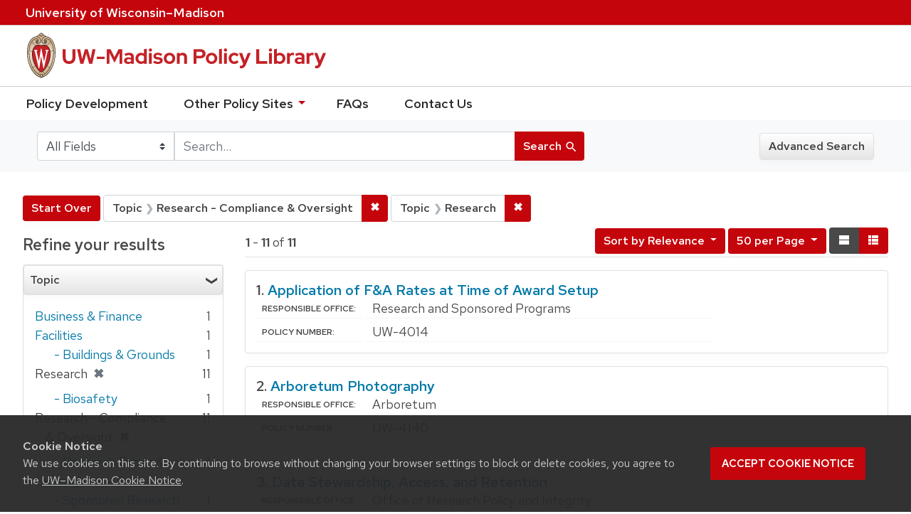

--- FILE ---
content_type: text/html; charset=utf-8
request_url: https://policy.wisc.edu/?f%5Bcategory_ssim%5D%5B%5D=Research+-+Compliance+%26+Oversight&f%5Bcategory_ssim%5D%5B%5D=Research&per_page=50&q=&search_field=all_fields&view=list
body_size: 33280
content:

<!DOCTYPE html>
<html class="no-js" lang="en">
  <head>
    <meta charset="utf-8">
    <meta http-equiv="Content-Type" content="text/html; charset=utf-8">
    <meta name="viewport" content="width=device-width, initial-scale=1, shrink-to-fit=no">
    <meta http-equiv="X-UA-Compatible" content="IE=edge">
    <title>Topic: Research - Compliance &amp; Oversight and Research - UW-Madison Policy Library Search Results</title>
    <link href="https://policy.wisc.edu/library/opensearch.xml" title="UW-Madison Policy Library" type="application/opensearchdescription+xml" rel="search" />
    <link rel="shortcut icon" type="image/x-icon" href="/assets/favicon-c706bf580891af91f8e187e953cf4daed10e1f2df0e20e627f3729c77d0cbc53.ico" />
    <link href="https://fonts.googleapis.com/icon?family=Material+Icons" rel="stylesheet">
    <link rel="stylesheet" crossorigin href="https://cdn.wisc.cloud/fonts/uw-rh/fonts-woff2.0.0.1.css">
    <link rel="stylesheet" media="all" href="/assets/application-6fbb13c2047d9296329fe3f63bb3c7874811807675deef9e78a3f4def9f0158b.css" />
    <script src="/assets/application-58c7e1ba8818f8859bdb2072b8f925105e0acdbf8c7c938258b44bef2cd3e6d4.js"></script>
    <meta name="csrf-param" content="authenticity_token" />
<meta name="csrf-token" content="4DnX5jOTkx9pvJPc322f4CUDjpi2qVgJ/OqGOcCiI10OThdoaSiNknQ9XuVp/Hp4dCHqXyvZzPw9i+jl/GNZaQ==" />
      <meta name="totalResults" content="11" />
<meta name="startIndex" content="0" />
<meta name="itemsPerPage" content="50" />

  <link rel="alternate" type="application/rss+xml" title="RSS for results" href="/library.rss?f%5Bcategory_ssim%5D%5B%5D=Research+-+Compliance+%26+Oversight&amp;f%5Bcategory_ssim%5D%5B%5D=Research&amp;per_page=50&amp;q=&amp;search_field=all_fields&amp;view=list" />
  <link rel="alternate" type="application/atom+xml" title="Atom for results" href="/library.atom?f%5Bcategory_ssim%5D%5B%5D=Research+-+Compliance+%26+Oversight&amp;f%5Bcategory_ssim%5D%5B%5D=Research&amp;per_page=50&amp;q=&amp;search_field=all_fields&amp;view=list" />
  <link rel="alternate" type="application/json" title="JSON" href="/library.json?f%5Bcategory_ssim%5D%5B%5D=Research+-+Compliance+%26+Oversight&amp;f%5Bcategory_ssim%5D%5B%5D=Research&amp;per_page=50&amp;q=&amp;search_field=all_fields&amp;view=list" />

      <script async src="https://www.googletagmanager.com/gtag/js?id=G-8GY8VWD8T5"></script>
      <script src="https://cdn.wisc.cloud/cookie-consent/uwcookieconsent.min.js"></script>
      <script>
        window.dataLayer = window.dataLayer || [];
        function gtag(){dataLayer.push(arguments);}
        gtag('js', new Date());
        gtag('config', 'G-8GY8VWD8T5', {'cookie_domain': 'policy.wisc.edu'});
      </script>
  </head>
  <body class="blacklight-catalog blacklight-catalog-index">
    <div id="skip-link">
      <a class="element-invisible element-focusable rounded-bottom py-2 px-3" data-turbolinks="false" href="#search_field">Skip to search</a>
      <a class="element-invisible element-focusable rounded-bottom py-2 px-3" data-turbolinks="false" href="#main-container">Skip to main content</a>
          <a class="element-invisible element-focusable rounded-bottom py-2 px-3" data-turbolinks="false" href="#documents">Skip to first result</a>

    </div>
    <nav class="navbar navbar-expand-md navbar-dark bg-dark topbar" role="navigation" aria-label="Utility menu">
  <div class="container">
    <a href="http://www.wisc.edu">University <span>of</span> Wisconsin–Madison</a>
  </div>
</nav>

<div id="mobile_nav" role="navigation" aria-hidden="false" aria-selected="true">
    <h1>UW&ndash;Madison Privacy Library</h1>
<nav>
    <ul>
        <li><a href="https://development.policy.wisc.edu">Policy Development</a></li>
        <li><a id="sub_nav" href='#' aria-expanded="false" aria-controls="sub_menu">Other Policy Sites <span class='material-icons'>chevron_right</span></a>
            <ul id="sub_menu">
                <li><a id="back_nav" href='#'><span class='material-icons'>chevron_left</span>Back</a>
                <li><a href="https://docs.legis.wisconsin.gov/statutes/statutes/36">Wisconsin Statutes</a></li>
                <li><a href="https://docs.legis.wisconsin.gov/code/admin_code/uws">University of Wisconsin System (UWS) Administrative Code</a></li>
                <li><a href="https://www.wisconsin.edu/regents/policies/">UW System Board of Regents Policies</a></li>
                <li><a href="https://www.wisconsin.edu/uw-policies/uw-system-administrative-policies/">UW System Administrative Policies &amp; Procedures</a></li>
            </ul>
        </li>
        <li><a href="https://development.policy.wisc.edu/frequently-asked-questions-faqs/">FAQs</a></li>
        <li><a href="https://development.policy.wisc.edu/contact-us/">Contact Us</a></li>
    </ul>
</nav>
</div>

<div class="main_nav logo-crest">
    <div id="mobile_overlay"></div>
    <div class="app_header container">
      <button id="menu_btn" aria-label="Hide/Show Site Menu" aria-expanded="false" aria-controls="mobile_nav"><span class="material-icons">menu</span></button>
      <h1 class="primary_logo"><a data-turbolinks="false" href="/"> 
          <span class="hide_text">UW-Madison Policy Library</span>
          <img alt="" src="/assets/policy_library-97345ea6a79605aad32036b2980be25d8f5a3855bce5384f1dfc78d817c68aa7.svg" />
</a>      </h1>
    </div>
</div>
<!--Left blank to remove login button-->
<nav class="nav_links">
    <ul>
        <li><a href="https://development.policy.wisc.edu">Policy Development</a></li>
        <li>
            <ul id="other-policy-menu" class="drop-menu">
                <li class="menu">
                <a aria-haspopup="true" href="#">Other Policy Sites <svg xmlns="http://www.w3.org/2000/svg" height="20" width="20"><path d="M0 0h24v24H0z" fill="none"/><path d="M7 10l5 5 5-5z"/></svg></a>
                <ul class="submenu" aria-label="submenu">
                    <li><a href="https://docs.legis.wisconsin.gov/statutes/statutes/36">Wisconsin Statutes</a></li>
                    <li><a href="https://docs.legis.wisconsin.gov/code/admin_code/uws">University of Wisconsin System (UWS) Administrative Code</a></li>
                    <li><a href="https://www.wisconsin.edu/regents/policies/">UW System Board of Regents Policies</a></li>
                    <li><a href="https://www.wisconsin.edu/uw-policies/uw-system-administrative-policies/">UW System Administrative Policies &amp; Procedures</a></li>
                </ul>
                </li>
            </ul>
        </li>
        <li><a href="https://development.policy.wisc.edu/frequently-asked-questions-faqs/">FAQs</a></li>
        <li><a href="https://development.policy.wisc.edu/contact-us/">Contact Us</a></li>
    </ul>
</nav>

<div class="navbar-search navbar navbar-light bg-light" role="navigation">
  <div class="container">
    
  <form class="search-query-form" role="search" action="https://policy.wisc.edu/" accept-charset="UTF-8" method="get"><input name="utf8" type="hidden" value="&#x2713;" />
    <input type="hidden" name="f[category_ssim][]" value="Research - Compliance &amp; Oversight" />
<input type="hidden" name="f[category_ssim][]" value="Research" />
<input type="hidden" name="per_page" value="50" />
<input type="hidden" name="view" value="list" />
      <label for="search_field" class="sr-only">Search in</label>
    <div class="input-group">
          <select name="search_field" id="search_field" title="Targeted search options" class="custom-select search-field"><option value="all fields">All Fields</option>
<option value="title">Title</option>
<option value="policy details">Policy Details</option>
<option value="policy number">Policy Number</option>
<option value="responsible office">Responsible Office</option></select>

      <label for="q" class="sr-only">search for</label>
      <input type="text" name="q" id="q" value="" placeholder="Search..." class="search-q q form-control rounded-0" data-autocomplete-enabled="false" data-autocomplete-path="/library/suggest" />

      <span class="input-group-append">
        <button type="submit" class="btn btn-primary search-btn" id="search">
          <span class="submit-search-text">Search</span>
          <span class="blacklight-icons" aria-hidden="true"><?xml version="1.0"?>
<svg width="24" height="24" viewBox="0 0 20 20" role="img" aria-label="search icon">
  <path fill="none" d="M0 0h24v24H0V0z"/>
  <path d="M15.5 14h-.79l-.28-.27C15.41 12.59 16 11.11 16 9.5 16 5.91 13.09 3 9.5 3S3 5.91 3 9.5 5.91 16 9.5 16c1.61 0 3.09-.59 4.23-1.57l.27.28v.79l5 4.99L20.49 19l-4.99-5zm-6 0C7.01 14 5 11.99 5 9.5S7.01 5 9.5 5 14 7.01 14 9.5 11.99 14 9.5 14z"/>
</svg>
</span>
        </button>
      </span>
    </div>
</form>  <div>
    <a class="advanced_search btn btn-secondary" href="/advanced">Advanced Search</a>
  </div>

  </div>
</div>

  <main id="main-container" class="container" role="main" aria-label="Main content">
      <h1 class="sr-only top-content-title">Search</h1>

    <div id="appliedParams" class="clearfix constraints-container">
    <h2 class="sr-only">Search Constraints</h2>

    <a class="catalog_startOverLink btn btn-primary" href="/">Start Over</a>
    <span class="constraints-label sr-only">You searched for:</span>
    
<span class="btn-group applied-filter constraint filter filter-category_ssim">
  <span class="constraint-value btn btn-outline-secondary btn-disabled">
      <span class="filter-name">Topic</span>
      <span class="filter-value" title="Research - Compliance &amp;amp; Oversight">Research - Compliance &amp; Oversight</span>
  </span>

    <a class="btn btn-outline-secondary remove" href="/?f%5Bcategory_ssim%5D%5B%5D=Research&amp;per_page=50&amp;q=&amp;search_field=all_fields&amp;view=list"><span class="remove-icon">✖</span><span class="sr-only">Remove constraint Topic: Research - Compliance &amp; Oversight</span></a>
</span>


<span class="btn-group applied-filter constraint filter filter-category_ssim">
  <span class="constraint-value btn btn-outline-secondary btn-disabled">
      <span class="filter-name">Topic</span>
      <span class="filter-value" title="Research">Research</span>
  </span>

    <a class="btn btn-outline-secondary remove" href="/?f%5Bcategory_ssim%5D%5B%5D=Research+-+Compliance+%26+Oversight&amp;per_page=50&amp;q=&amp;search_field=all_fields&amp;view=list"><span class="remove-icon">✖</span><span class="sr-only">Remove constraint Topic: Research</span></a>
</span>

  </div>



    <div class="row">
  <div class="col-md-12">
    <div id="main-flashes">
      <div class="flash_messages">
</div>

    </div>
  </div>
</div>


    <div class="row">
          <section id="content" class="col-lg-9 order-last" aria-label="search results">
      
  




<div id="sortAndPerPage" class="sort-pagination clearfix">
      <div class="page-links">
      <span class="page-entries">
        <strong>1</strong> - <strong>11</strong> of <strong>11</strong>
      </span>
    </div> 

  <div class="search-widgets float-md-right"><div id="sort-dropdown" class="sort-dropdown btn-group">
  <button type="button" class="btn btn-outline-secondary dropdown-toggle" data-toggle="dropdown" aria-expanded="false">
      Sort<span class="d-none d-sm-inline"> by Relevance</span> <span class="caret"></span>
  </button>

  <div class="dropdown-menu" role="menu">
      <a class="dropdown-item" href="/?f%5Bcategory_ssim%5D%5B%5D=Research+-+Compliance+%26+Oversight&amp;f%5Bcategory_ssim%5D%5B%5D=Research&amp;per_page=50&amp;q=&amp;search_field=all_fields&amp;sort=score+desc%2C+policytitle_ssi+asc&amp;view=list">Relevance</a>
      <a class="dropdown-item" href="/?f%5Bcategory_ssim%5D%5B%5D=Research+-+Compliance+%26+Oversight&amp;f%5Bcategory_ssim%5D%5B%5D=Research&amp;per_page=50&amp;q=&amp;search_field=all_fields&amp;sort=policytitle_ssi+asc%2C+effectivedate_dtsi+desc&amp;view=list">Title</a>
      <a class="dropdown-item" href="/?f%5Bcategory_ssim%5D%5B%5D=Research+-+Compliance+%26+Oversight&amp;f%5Bcategory_ssim%5D%5B%5D=Research&amp;per_page=50&amp;q=&amp;search_field=all_fields&amp;sort=policynumber_is+asc&amp;view=list">Policy number</a>
  </div>
</div>

<span class="sr-only">Number of results to display per page</span>
<div id="per_page-dropdown" class="per-page-dropdown btn-group">
  <button type="button" class="btn btn-outline-secondary dropdown-toggle" data-toggle="dropdown" aria-expanded="false">
    50 per Page <span class="caret"></span>
  </button>
  <div class="dropdown-menu dropdown-menu-right" role="menu">
      <a class="dropdown-item" href="/?f%5Bcategory_ssim%5D%5B%5D=Research+-+Compliance+%26+Oversight&amp;f%5Bcategory_ssim%5D%5B%5D=Research&amp;per_page=10&amp;q=&amp;search_field=all_fields&amp;view=list">10<span class="sr-only"> per Page</span></a>
      <a class="dropdown-item" href="/?f%5Bcategory_ssim%5D%5B%5D=Research+-+Compliance+%26+Oversight&amp;f%5Bcategory_ssim%5D%5B%5D=Research&amp;per_page=20&amp;q=&amp;search_field=all_fields&amp;view=list">20<span class="sr-only"> per Page</span></a>
      <a class="dropdown-item" href="/?f%5Bcategory_ssim%5D%5B%5D=Research+-+Compliance+%26+Oversight&amp;f%5Bcategory_ssim%5D%5B%5D=Research&amp;per_page=50&amp;q=&amp;search_field=all_fields&amp;view=list">50<span class="sr-only"> per Page</span></a>
      <a class="dropdown-item" href="/?f%5Bcategory_ssim%5D%5B%5D=Research+-+Compliance+%26+Oversight&amp;f%5Bcategory_ssim%5D%5B%5D=Research&amp;per_page=100&amp;q=&amp;search_field=all_fields&amp;view=list">100<span class="sr-only"> per Page</span></a>
  </div>
</div>

<div class="view-type">
  <span class="sr-only">View results as: </span>
  <div class="view-type-group btn-group">
      <a title="Normal" class="btn btn-outline-secondary view-type-list active" href="/?f%5Bcategory_ssim%5D%5B%5D=Research+-+Compliance+%26+Oversight&amp;f%5Bcategory_ssim%5D%5B%5D=Research&amp;per_page=50&amp;q=&amp;search_field=all_fields&amp;view=list">
        <span class="blacklight-icons"><?xml version="1.0"?>
<svg height="24" width="24" role="img" aria-label="change to list view">
  <path d="M0 0h24v24H0z" fill="none"/>
  <path d="M4 18h17v-6H4v6zM4 5v6h17V5H4z"/>
</svg>
</span>
        <span class="caption">Normal</span>
</a>      <a title="Compact" class="btn btn-outline-secondary view-type-brief " href="/?f%5Bcategory_ssim%5D%5B%5D=Research+-+Compliance+%26+Oversight&amp;f%5Bcategory_ssim%5D%5B%5D=Research&amp;per_page=50&amp;q=&amp;search_field=all_fields&amp;view=brief">
        <span class="blacklight-icons"><?xml version="1.0"?>
<svg height="24" width="24" role="img" aria-label="change to brief view">
  <path d="M0 0h24v24H0z" fill="none"/>
  <path d="M4 14h4v-4H4v4zm0 5h4v-4H4v4zM4 9h4V5H4v4zm5 5h12v-4H9v4zm0 5h12v-4H9v4zM9 5v4h12V5H9z"/>
</svg>
</span>
        <span class="caption">Compact</span>
</a>  </div>
</div>
</div>
</div>


<h2 class="sr-only">Search Results</h2>

  <div id="documents" class="documents-list">
  <article class="article blacklight-catalog document-position-0 document-list" data-document-counter="0" itemscope itemtype="http://schema.org/Thing">
  <header class="documentHeader row">

  <h3 class="index_title document-title-heading col-md-12">
      <span class="document-counter">
        1. 
      </span>
    <a data-context-href="/library/UW-4014/track?counter=1&amp;per_page=50&amp;search_id=257424620" href="/library/UW-4014">Application of F&A Rates at Time of Award Setup</a>
  </h3>

  

</header>


<dl class="document-metadata dl-invert row">

	    <dt class="blacklight-responsibleoffice_tesi">Responsible Office:</dt>
	    <dd class="blacklight-responsibleoffice_tesi">Research and Sponsored Programs</dd>
	    <dt class="blacklight-policynumberdisplay_ss">Policy Number:</dt>
	    <dd class="blacklight-policynumberdisplay_ss">UW-4014</dd>

</dl>

</article><article class="article blacklight-catalog document-position-1 document-list" data-document-counter="1" itemscope itemtype="http://schema.org/Thing">
  <header class="documentHeader row">

  <h3 class="index_title document-title-heading col-md-12">
      <span class="document-counter">
        2. 
      </span>
    <a data-context-href="/library/UW-4140/track?counter=2&amp;per_page=50&amp;search_id=257424620" href="/library/UW-4140">Arboretum Photography</a>
  </h3>

  

</header>


<dl class="document-metadata dl-invert row">

	    <dt class="blacklight-responsibleoffice_tesi">Responsible Office:</dt>
	    <dd class="blacklight-responsibleoffice_tesi">Arboretum</dd>
	    <dt class="blacklight-policynumberdisplay_ss">Policy Number:</dt>
	    <dd class="blacklight-policynumberdisplay_ss">UW-4140</dd>

</dl>

</article><article class="article blacklight-catalog document-position-2 document-list" data-document-counter="2" itemscope itemtype="http://schema.org/Thing">
  <header class="documentHeader row">

  <h3 class="index_title document-title-heading col-md-12">
      <span class="document-counter">
        3. 
      </span>
    <a data-context-href="/library/UW-4032/track?counter=3&amp;per_page=50&amp;search_id=257424620" href="/library/UW-4032">Data Stewardship, Access, and Retention</a>
  </h3>

  

</header>


<dl class="document-metadata dl-invert row">

	    <dt class="blacklight-responsibleoffice_tesi">Responsible Office:</dt>
	    <dd class="blacklight-responsibleoffice_tesi">Office of Research Policy and Integrity</dd>
	    <dt class="blacklight-policynumberdisplay_ss">Policy Number:</dt>
	    <dd class="blacklight-policynumberdisplay_ss">UW-4032</dd>

</dl>

</article><article class="article blacklight-catalog document-position-3 document-list" data-document-counter="3" itemscope itemtype="http://schema.org/Thing">
  <header class="documentHeader row">

  <h3 class="index_title document-title-heading col-md-12">
      <span class="document-counter">
        4. 
      </span>
    <a data-context-href="/library/UW-6104/track?counter=4&amp;per_page=50&amp;search_id=257424620" href="/library/UW-6104">Dual Use Research of Concern and Pathogens with Enhanced Pandemic Potential</a>
  </h3>

  

</header>


<dl class="document-metadata dl-invert row">

	    <dt class="blacklight-responsibleoffice_tesi">Responsible Office:</dt>
	    <dd class="blacklight-responsibleoffice_tesi">Environment, Health and Safety</dd>
	    <dt class="blacklight-policynumberdisplay_ss">Policy Number:</dt>
	    <dd class="blacklight-policynumberdisplay_ss">UW-6104</dd>

</dl>

</article><article class="article blacklight-catalog document-position-4 document-list" data-document-counter="4" itemscope itemtype="http://schema.org/Thing">
  <header class="documentHeader row">

  <h3 class="index_title document-title-heading col-md-12">
      <span class="document-counter">
        5. 
      </span>
    <a data-context-href="/library/UW-4000/track?counter=5&amp;per_page=50&amp;search_id=257424620" href="/library/UW-4000">Export Controls</a>
  </h3>

  

</header>


<dl class="document-metadata dl-invert row">

	    <dt class="blacklight-responsibleoffice_tesi">Responsible Office:</dt>
	    <dd class="blacklight-responsibleoffice_tesi">Export Control Office</dd>
	    <dt class="blacklight-policynumberdisplay_ss">Policy Number:</dt>
	    <dd class="blacklight-policynumberdisplay_ss">UW-4000</dd>

</dl>

</article><article class="article blacklight-catalog document-position-5 document-list" data-document-counter="5" itemscope itemtype="http://schema.org/Thing">
  <header class="documentHeader row">

  <h3 class="index_title document-title-heading col-md-12">
      <span class="document-counter">
        6. 
      </span>
    <a data-context-href="/library/UW-4001/track?counter=6&amp;per_page=50&amp;search_id=257424620" href="/library/UW-4001">Financial Conflicts of Interest in Research</a>
  </h3>

  

</header>


<dl class="document-metadata dl-invert row">

	    <dt class="blacklight-responsibleoffice_tesi">Responsible Office:</dt>
	    <dd class="blacklight-responsibleoffice_tesi">Office of Research Policy and Integrity</dd>
	    <dt class="blacklight-policynumberdisplay_ss">Policy Number:</dt>
	    <dd class="blacklight-policynumberdisplay_ss">UW-4001</dd>

</dl>

</article><article class="article blacklight-catalog document-position-6 document-list" data-document-counter="6" itemscope itemtype="http://schema.org/Thing">
  <header class="documentHeader row">

  <h3 class="index_title document-title-heading col-md-12">
      <span class="document-counter">
        7. 
      </span>
    <a data-context-href="/library/UW-4002/track?counter=7&amp;per_page=50&amp;search_id=257424620" href="/library/UW-4002">Institutional Conflicts of Interest</a>
  </h3>

  

</header>


<dl class="document-metadata dl-invert row">

	    <dt class="blacklight-responsibleoffice_tesi">Responsible Office:</dt>
	    <dd class="blacklight-responsibleoffice_tesi">Office of Research Policy and Integrity</dd>
	    <dt class="blacklight-policynumberdisplay_ss">Policy Number:</dt>
	    <dd class="blacklight-policynumberdisplay_ss">UW-4002</dd>

</dl>

</article><article class="article blacklight-catalog document-position-7 document-list" data-document-counter="7" itemscope itemtype="http://schema.org/Thing">
  <header class="documentHeader row">

  <h3 class="index_title document-title-heading col-md-12">
      <span class="document-counter">
        8. 
      </span>
    <a data-context-href="/library/UW-4020/track?counter=8&amp;per_page=50&amp;search_id=257424620" href="/library/UW-4020">Interactions with Restricted Parties</a>
  </h3>

  

</header>


<dl class="document-metadata dl-invert row">

	    <dt class="blacklight-responsibleoffice_tesi">Responsible Office:</dt>
	    <dd class="blacklight-responsibleoffice_tesi">Export Control Office</dd>
	    <dt class="blacklight-policynumberdisplay_ss">Policy Number:</dt>
	    <dd class="blacklight-policynumberdisplay_ss">UW-4020</dd>

</dl>

</article><article class="article blacklight-catalog document-position-8 document-list" data-document-counter="8" itemscope itemtype="http://schema.org/Thing">
  <header class="documentHeader row">

  <h3 class="index_title document-title-heading col-md-12">
      <span class="document-counter">
        9. 
      </span>
    <a data-context-href="/library/UW-4003/track?counter=9&amp;per_page=50&amp;search_id=257424620" href="/library/UW-4003">Obligations and Protections for Graduate Students and Postdoctoral Research Associates in Reporting Wrongdoing, Noncompliance, or Research Misconduct</a>
  </h3>

  

</header>


<dl class="document-metadata dl-invert row">

	    <dt class="blacklight-responsibleoffice_tesi">Responsible Office:</dt>
	    <dd class="blacklight-responsibleoffice_tesi">Office of Research Policy and Integrity</dd>
	    <dt class="blacklight-policynumberdisplay_ss">Policy Number:</dt>
	    <dd class="blacklight-policynumberdisplay_ss">UW-4003</dd>

</dl>

</article><article class="article blacklight-catalog document-position-9 document-list" data-document-counter="9" itemscope itemtype="http://schema.org/Thing">
  <header class="documentHeader row">

  <h3 class="index_title document-title-heading col-md-12">
      <span class="document-counter">
        10. 
      </span>
    <a data-context-href="/library/UW-4148/track?counter=10&amp;per_page=50&amp;search_id=257424620" href="/library/UW-4148">Prohibition on Participation in Malign Foreign Talent Recruitment Programs</a>
  </h3>

  

</header>


<dl class="document-metadata dl-invert row">

	    <dt class="blacklight-responsibleoffice_tesi">Responsible Office:</dt>
	    <dd class="blacklight-responsibleoffice_tesi">Office of Research Policy and Integrity</dd>
	    <dt class="blacklight-policynumberdisplay_ss">Policy Number:</dt>
	    <dd class="blacklight-policynumberdisplay_ss">UW-4148</dd>

</dl>

</article><article class="article blacklight-catalog document-position-10 document-list" data-document-counter="10" itemscope itemtype="http://schema.org/Thing">
  <header class="documentHeader row">

  <h3 class="index_title document-title-heading col-md-12">
      <span class="document-counter">
        11. 
      </span>
    <a data-context-href="/library/UW-4147/track?counter=11&amp;per_page=50&amp;search_id=257424620" href="/library/UW-4147">Prohibition on a TikTok (ByteDance) Covered Application</a>
  </h3>

  

</header>


<dl class="document-metadata dl-invert row">

	    <dt class="blacklight-responsibleoffice_tesi">Responsible Office:</dt>
	    <dd class="blacklight-responsibleoffice_tesi">Office of Research Policy and Integrity</dd>
	    <dt class="blacklight-policynumberdisplay_ss">Policy Number:</dt>
	    <dd class="blacklight-policynumberdisplay_ss">UW-4147</dd>

</dl>

</article>
</div>





    </section>

    <section id="sidebar" class="page-sidebar col-lg-3 order-first" aria-label="limit your search">
      	    <div id="facets" class="facets sidenav facets-toggleable-md">

  <div class="navbar">
    <h2 class="facets-heading">
      Refine your results
    </h2>

    <button class="navbar-toggler navbar-toggler-right" type="button" data-toggle="collapse" data-target="#facet-panel-collapse" aria-controls="facet-panel-collapse" aria-expanded="false" aria-label="Toggle facets">
      <span class="navbar-toggler-icon"></span>
    </button>
  </div>

  <div id="facet-panel-collapse" class="facets-collapse collapse">
    <div class="card facet-limit blacklight-category_ssim facet-limit-active">
  <h3 class="card-header p-0 facet-field-heading" id="facet-category_ssim-header">
    <div
      class="btn btn-block p-2 text-left collapse-toggle "
      data-toggle="collapse"
      data-target="#facet-category_ssim"
      aria-expanded="true"
    >
      Topic
    </div>
  </h3>
  <div id="facet-category_ssim" aria-labelledby="facet-category_ssim-header" class="panel-collapse facet-content collapse show">
    <div class="card-body">
      <ul class="facet-values list-unstyled">
  <li><span class="facet_label"><a class="facet-select" title="Business &amp; Finance" href="/?f%5Bcategory_ssim%5D%5B%5D=Research+-+Compliance+%26+Oversight&amp;f%5Bcategory_ssim%5D%5B%5D=Research&amp;f%5Bcategory_ssim%5D%5B%5D=Business+%26+Finance&amp;per_page=50&amp;q=&amp;search_field=all_fields&amp;view=list">Business &amp; Finance</a></span><span class="facet-count">1</span></li><li><span class="facet_label"><a class="facet-select" title="Facilities" href="/?f%5Bcategory_ssim%5D%5B%5D=Research+-+Compliance+%26+Oversight&amp;f%5Bcategory_ssim%5D%5B%5D=Research&amp;f%5Bcategory_ssim%5D%5B%5D=Facilities&amp;per_page=50&amp;q=&amp;search_field=all_fields&amp;view=list">Facilities</a></span><span class="facet-count">1</span></li><li><span class="facet-label-indent"><a class="facet-select" title="Facilities - Buildings &amp; Grounds" href="/?f%5Bcategory_ssim%5D%5B%5D=Research+-+Compliance+%26+Oversight&amp;f%5Bcategory_ssim%5D%5B%5D=Research&amp;f%5Bcategory_ssim%5D%5B%5D=Facilities+-+Buildings+%26+Grounds&amp;per_page=50&amp;q=&amp;search_field=all_fields&amp;view=list">- Buildings &amp; Grounds</a></span><span class="facet-count">1</span></li><li><span class="facet-label"><span class="selected">Research</span><a class="remove" href="/?f%5Bcategory_ssim%5D%5B%5D=Research+-+Compliance+%26+Oversight&amp;per_page=50&amp;q=&amp;search_field=all_fields&amp;view=list"><span class="remove-icon">✖</span><span class="sr-only">[remove]</span></a></span><span class="selected facet-count">11</span></li><li><span class="facet-label-indent"><a class="facet-select" title="Research - Biosafety" href="/?f%5Bcategory_ssim%5D%5B%5D=Research+-+Compliance+%26+Oversight&amp;f%5Bcategory_ssim%5D%5B%5D=Research&amp;f%5Bcategory_ssim%5D%5B%5D=Research+-+Biosafety&amp;per_page=50&amp;q=&amp;search_field=all_fields&amp;view=list">- Biosafety</a></span><span class="facet-count">1</span></li><li><span class="facet-label"><span class="selected">Research - Compliance &amp; Oversight</span><a class="remove" href="/?f%5Bcategory_ssim%5D%5B%5D=Research&amp;per_page=50&amp;q=&amp;search_field=all_fields&amp;view=list"><span class="remove-icon">✖</span><span class="sr-only">[remove]</span></a></span><span class="selected facet-count">11</span></li><li><span class="facet-label-indent"><a class="facet-select" title="Research - Research Ethics &amp; Oversight" href="/?f%5Bcategory_ssim%5D%5B%5D=Research+-+Compliance+%26+Oversight&amp;f%5Bcategory_ssim%5D%5B%5D=Research&amp;f%5Bcategory_ssim%5D%5B%5D=Research+-+Research+Ethics+%26+Oversight&amp;per_page=50&amp;q=&amp;search_field=all_fields&amp;view=list">- Research Ethics &amp; Oversight</a></span><span class="facet-count">1</span></li><li><span class="facet-label-indent"><a class="facet-select" title="Research - Sponsored Research" href="/?f%5Bcategory_ssim%5D%5B%5D=Research+-+Compliance+%26+Oversight&amp;f%5Bcategory_ssim%5D%5B%5D=Research&amp;f%5Bcategory_ssim%5D%5B%5D=Research+-+Sponsored+Research&amp;per_page=50&amp;q=&amp;search_field=all_fields&amp;view=list">- Sponsored Research</a></span><span class="facet-count">1</span></li>

</ul>

    </div>
  </div>
</div>
<div class="card facet-limit blacklight-policyscope_ssim ">
  <h3 class="card-header p-0 facet-field-heading" id="facet-policyscope_ssim-header">
    <div
      class="btn btn-block p-2 text-left collapse-toggle collapsed"
      data-toggle="collapse"
      data-target="#facet-policyscope_ssim"
      aria-expanded="false"
    >
      Includes
    </div>
  </h3>
  <div id="facet-policyscope_ssim" aria-labelledby="facet-policyscope_ssim-header" class="panel-collapse facet-content collapse ">
    <div class="card-body">
      <ul class="facet-values list-unstyled">
  <li><span class="facet_label"><a class="facet-select" title="University" href="/?f%5Bcategory_ssim%5D%5B%5D=Research+-+Compliance+%26+Oversight&amp;f%5Bcategory_ssim%5D%5B%5D=Research&amp;f%5Bpolicyscope_ssim%5D%5B%5D=University&amp;per_page=50&amp;q=&amp;search_field=all_fields&amp;view=list">University</a></span><span class="facet-count">11</span></li>

</ul>

    </div>
  </div>
</div>
<div class="card facet-limit blacklight-updateddate_dtsi ">
  <h3 class="card-header p-0 facet-field-heading" id="facet-updateddate_dtsi-header">
    <div
      class="btn btn-block p-2 text-left collapse-toggle collapsed"
      data-toggle="collapse"
      data-target="#facet-updateddate_dtsi"
      aria-expanded="false"
    >
      Last updated
    </div>
  </h3>
  <div id="facet-updateddate_dtsi" aria-labelledby="facet-updateddate_dtsi-header" class="panel-collapse facet-content collapse ">
    <div class="card-body">
      <ul class="facet-values list-unstyled">
  <li><span class="facet_label"><a class="facet-select" title="Last year" href="/?f%5Bcategory_ssim%5D%5B%5D=Research+-+Compliance+%26+Oversight&amp;f%5Bcategory_ssim%5D%5B%5D=Research&amp;f%5Bupdateddate_dtsi%5D%5B%5D=last_30_days&amp;per_page=50&amp;q=&amp;search_field=all_fields&amp;view=list">Last year</a></span><span class="facet-count">1</span></li>

</ul>

    </div>
  </div>
</div>
  </div>
</div>


	  <h2 class="facets-heading quick-links-heading">Quick Links</h2>
<ul class="quicklinks">
	<li><a href="?utf8=✓&search_field=all_fields&q=&sort=policytitle_ssi+asc%2C+effectivedate_dtsi+desc"><span>See all policies (A-Z)<span></a></li>
	<li><a href="/?f%5Bcategory_ssim%5D%5B%5D=Academic&amp;q=&amp;search_field=all_fields">
		<span>Academics</span>
	</a></li>
	<li><a href="/?f%5Bcategory_ssim%5D%5B%5D=Business+%26+Finance&amp;q=&amp;search_field=all_fields">
		<span>Business &amp; Finance</span>
	</a></li>
	<li><a href="/?f%5Bcategory_ssim%5D%5B%5D=Campus+Life&amp;q=&amp;search_field=all_fields">
		<span>Campus Life</span>
	</a></li>
	<li><a href="/?f%5Bcategory_ssim%5D%5B%5D=Communications&amp;q=&amp;search_field=all_fields">
		<span>Communications</span>
	</a></li>
	<li><a href="/?f%5Bcategory_ssim%5D%5B%5D=Compliance+%26+Ethics&amp;q=&amp;search_field=all_fields">
		<span>Compliance &amp; Ethics</span>
	</a></li>
	<li><a href="/?f%5Bcategory_ssim%5D%5B%5D=Facilities&amp;q=&amp;search_field=all_fields">
		<span>Facilities</span>
	</a></li>
	<li><a href="/?f%5Bcategory_ssim%5D%5B%5D=Human+Resources&amp;q=&amp;search_field=all_fields">
		<span>Human Resources</span>
	</a></li>
	<li><a href="/?f%5Bcategory_ssim%5D%5B%5D=Information+Technology&amp;q=&amp;search_field=all_fields">
		<span>Information Technology</span>
	</a></li>
	<li><a href="/?f%5Bcategory_ssim%5D%5B%5D=Research&amp;q=&amp;search_field=all_fields">
		<span>Research</span>
	</a></li>
</ul>


    </section>

    </div>
  </main>

    <footer>
  <div class="container">
      <a href="https://www.wisc.edu"><img alt="University of Wisconsin-Madison" src="/assets/outline-UWlogo-94e5e6480db99c2aa548e0c61ef8b5cb3fe0da62b1281bcf9cf4a4d670f9db5a.svg" /></a>
      <div>
        <p>Feedback, questions or accessibility issues: <a href="mailto:policylibrarycoordinator@wisc.edu">policylibrarycoordinator@wisc.edu</a></p>
        <ul>
          <li><a href="https://www.wisc.edu/privacy-notice/">UW–Madison Privacy Notice</a></li>
          <li><a href="https://www.wisconsin.edu/">© Board of Regents of the University of Wisconsin System</a></li>
        </ul>
      </div>
    </div>
</footer>
    <div id="blacklight-modal" class="modal fade" tabindex="-1" role="dialog" aria-hidden="true">
  <div class="modal-dialog modal-lg" role="document">
    <div class="modal-content">
    </div>
  </div>
</div>

  </body>
</html>
